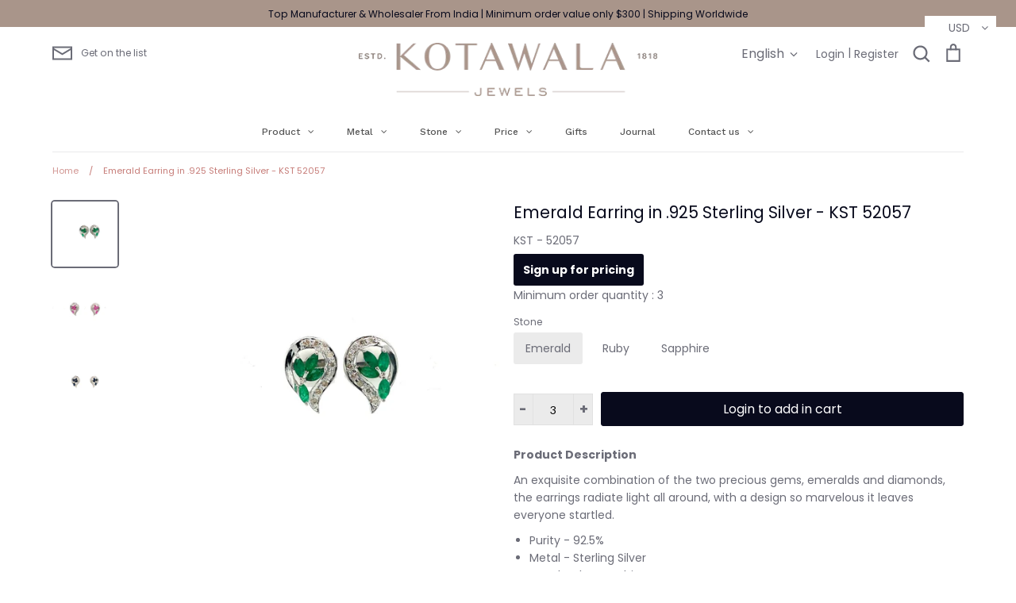

--- FILE ---
content_type: text/javascript
request_url: https://www.jewelkotawala.com/cdn/shop/t/15/assets/custom.js?v=121347072947059573731725962491
body_size: -245
content:
jQuery(document).ready(function(){jQuery(".read-more-content").addClass("hide"),jQuery(".read-more-show, .read-more-hide").removeClass("hide"),jQuery(".read-more-show").on("click",function(e){$(this).next(".read-more-content").removeClass("hide"),$(this).addClass("hide"),e.preventDefault()}),jQuery(".read-more-hide").on("click",function(e){var p=$(this).parent(".read-more-content");p.addClass("hide"),p.prev(".read-more-show").removeClass("hide"),e.preventDefault()})}),$(function(){var Accordion=function(el,multiple){this.el=el||{},this.multiple=multiple||!1;var links=this.el.find(".article-title");links.on("click",{el:this.el,multiple:this.multiple},this.dropdown)};Accordion.prototype.dropdown=function(e){var $el=e.data.el,$this=$(this),$next=$this.next();$next.slideToggle(),$this.parent().toggleClass("open"),e.data.multiple||$el.find(".accordion-content").not($next).slideUp().parent().removeClass("open")};var accordion=new Accordion($(".accordion-container"),!1)}),$("#rdml").click(function(){$header=$(this),$content=$header.next(),$content.slideToggle(500,function(){$header.text(function(){return $content.is(":visible")?"Read Less":"Read More"})})});
//# sourceMappingURL=/cdn/shop/t/15/assets/custom.js.map?v=121347072947059573731725962491
